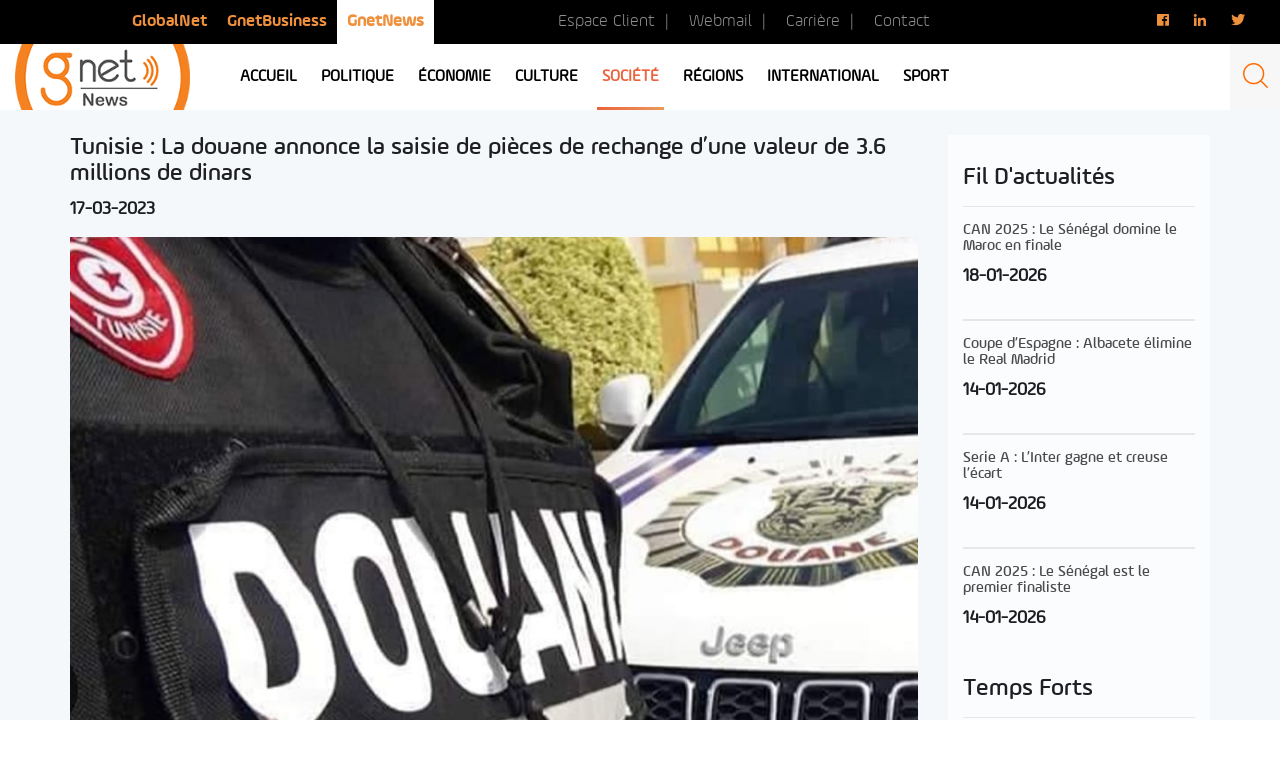

--- FILE ---
content_type: text/html; charset=utf-8
request_url: https://www.google.com/recaptcha/api2/aframe
body_size: 265
content:
<!DOCTYPE HTML><html><head><meta http-equiv="content-type" content="text/html; charset=UTF-8"></head><body><script nonce="nno8vxdaqykqtm2b6Q_iHg">/** Anti-fraud and anti-abuse applications only. See google.com/recaptcha */ try{var clients={'sodar':'https://pagead2.googlesyndication.com/pagead/sodar?'};window.addEventListener("message",function(a){try{if(a.source===window.parent){var b=JSON.parse(a.data);var c=clients[b['id']];if(c){var d=document.createElement('img');d.src=c+b['params']+'&rc='+(localStorage.getItem("rc::a")?sessionStorage.getItem("rc::b"):"");window.document.body.appendChild(d);sessionStorage.setItem("rc::e",parseInt(sessionStorage.getItem("rc::e")||0)+1);localStorage.setItem("rc::h",'1769513258084');}}}catch(b){}});window.parent.postMessage("_grecaptcha_ready", "*");}catch(b){}</script></body></html>